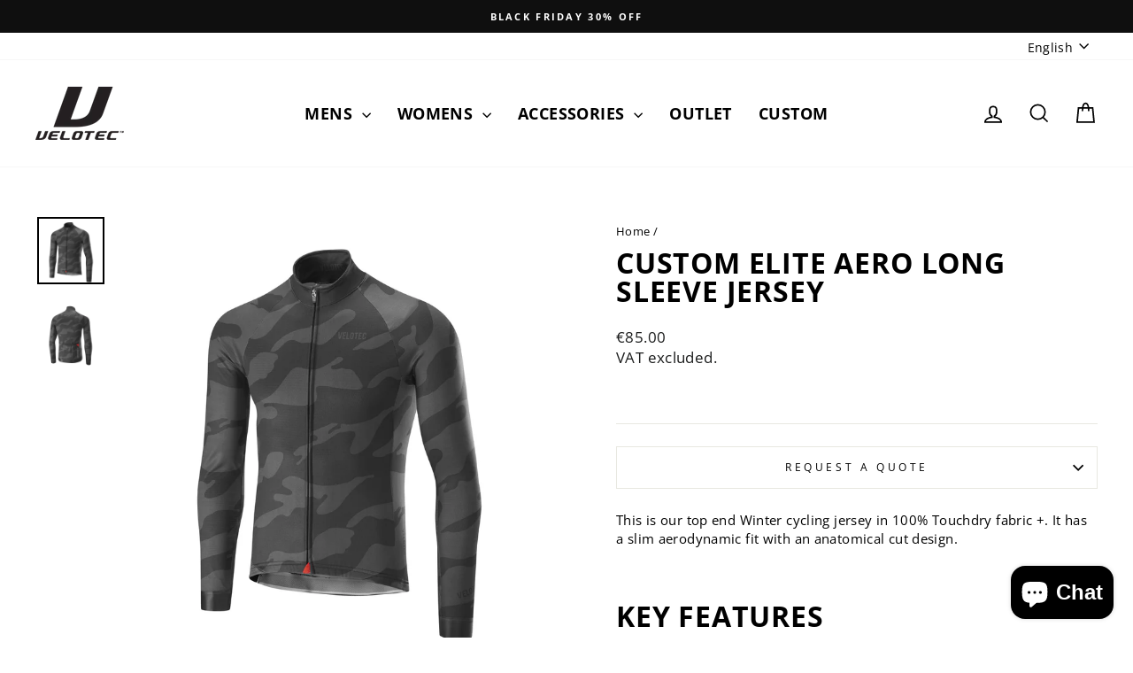

--- FILE ---
content_type: text/javascript; charset=utf-8
request_url: https://www.velotec.cc/products/custom-elite-aero-long-sleeve-jersey.js
body_size: 510
content:
{"id":8519407698266,"title":"Custom Elite Aero Long Sleeve Jersey","handle":"custom-elite-aero-long-sleeve-jersey","description":"\u003cp\u003eThis is our top end Winter cycling jersey in 100% Touchdry fabric +. It has a slim aerodynamic fit with an anatomical cut design.\u003c\/p\u003e\n\u003ch2\u003eKey Features\u003c\/h2\u003e\n\u003cul\u003e\n\u003cli\u003eAerodynamic\u003c\/li\u003e\n\u003cli\u003eTextured bi-elastic fabric\u003c\/li\u003e\n\u003cli\u003eElastic details with carbon fabric\u003c\/li\u003e\n\u003cli\u003eExcellent breathability\u003c\/li\u003e\n\u003cli\u003eHighly insulating\u003c\/li\u003e\n\u003cli\u003eLightweight\u003c\/li\u003e\n\u003cli\u003eSelf gripping elastic at the bottom\u003c\/li\u003e\n\u003cli\u003e3 rear pockets\u003c\/li\u003e\n\u003cli\u003eRear Reflex Zip\u003c\/li\u003e\n\u003cli\u003eZIP Camlock-Full\u003c\/li\u003e\n\u003cli\u003eMade in Italy\u003c\/li\u003e\n\u003c\/ul\u003e\n\u003ch2\u003eFabrics\u003c\/h2\u003e\n\u003cul\u003e\n\u003cli\u003eTouchdry+\u003c\/li\u003e\n\u003c\/ul\u003e\n\u003ch2\u003eLead Time\u003c\/h2\u003e\n\u003cp\u003e4-5 Weeks (Price is based on the min qty of 10 and does not include vat @23%)\u003c\/p\u003e","published_at":"2023-09-06T19:00:40+02:00","created_at":"2023-08-31T12:19:15+02:00","vendor":"Velotec","type":"Custom Long Sleeve Jerseys","tags":["Custom"],"price":8500,"price_min":8500,"price_max":8500,"available":true,"price_varies":false,"compare_at_price":null,"compare_at_price_min":0,"compare_at_price_max":0,"compare_at_price_varies":false,"variants":[{"id":47006318297434,"title":"Default Title","option1":"Default Title","option2":null,"option3":null,"sku":"","requires_shipping":true,"taxable":true,"featured_image":null,"available":true,"name":"Custom Elite Aero Long Sleeve Jersey","public_title":null,"options":["Default Title"],"price":8500,"weight":0,"compare_at_price":null,"inventory_quantity":0,"inventory_management":null,"inventory_policy":"deny","barcode":"","requires_selling_plan":false,"selling_plan_allocations":[]}],"images":["\/\/cdn.shopify.com\/s\/files\/1\/1313\/7027\/files\/Velotec_Custom_ELITE_AERO_LS_Jersey1.jpg?v=1695974015","\/\/cdn.shopify.com\/s\/files\/1\/1313\/7027\/files\/Velotec_Custom_ELITE_AERO_LS_Jersey2.jpg?v=1695974016"],"featured_image":"\/\/cdn.shopify.com\/s\/files\/1\/1313\/7027\/files\/Velotec_Custom_ELITE_AERO_LS_Jersey1.jpg?v=1695974015","options":[{"name":"Title","position":1,"values":["Default Title"]}],"url":"\/products\/custom-elite-aero-long-sleeve-jersey","media":[{"alt":null,"id":44760441848154,"position":1,"preview_image":{"aspect_ratio":1.0,"height":1500,"width":1500,"src":"https:\/\/cdn.shopify.com\/s\/files\/1\/1313\/7027\/files\/Velotec_Custom_ELITE_AERO_LS_Jersey1.jpg?v=1695974015"},"aspect_ratio":1.0,"height":1500,"media_type":"image","src":"https:\/\/cdn.shopify.com\/s\/files\/1\/1313\/7027\/files\/Velotec_Custom_ELITE_AERO_LS_Jersey1.jpg?v=1695974015","width":1500},{"alt":null,"id":44760441815386,"position":2,"preview_image":{"aspect_ratio":1.0,"height":1500,"width":1500,"src":"https:\/\/cdn.shopify.com\/s\/files\/1\/1313\/7027\/files\/Velotec_Custom_ELITE_AERO_LS_Jersey2.jpg?v=1695974016"},"aspect_ratio":1.0,"height":1500,"media_type":"image","src":"https:\/\/cdn.shopify.com\/s\/files\/1\/1313\/7027\/files\/Velotec_Custom_ELITE_AERO_LS_Jersey2.jpg?v=1695974016","width":1500}],"requires_selling_plan":false,"selling_plan_groups":[]}

--- FILE ---
content_type: text/javascript; charset=utf-8
request_url: https://www.velotec.cc/products/custom-elite-aero-long-sleeve-jersey.js
body_size: 38
content:
{"id":8519407698266,"title":"Custom Elite Aero Long Sleeve Jersey","handle":"custom-elite-aero-long-sleeve-jersey","description":"\u003cp\u003eThis is our top end Winter cycling jersey in 100% Touchdry fabric +. It has a slim aerodynamic fit with an anatomical cut design.\u003c\/p\u003e\n\u003ch2\u003eKey Features\u003c\/h2\u003e\n\u003cul\u003e\n\u003cli\u003eAerodynamic\u003c\/li\u003e\n\u003cli\u003eTextured bi-elastic fabric\u003c\/li\u003e\n\u003cli\u003eElastic details with carbon fabric\u003c\/li\u003e\n\u003cli\u003eExcellent breathability\u003c\/li\u003e\n\u003cli\u003eHighly insulating\u003c\/li\u003e\n\u003cli\u003eLightweight\u003c\/li\u003e\n\u003cli\u003eSelf gripping elastic at the bottom\u003c\/li\u003e\n\u003cli\u003e3 rear pockets\u003c\/li\u003e\n\u003cli\u003eRear Reflex Zip\u003c\/li\u003e\n\u003cli\u003eZIP Camlock-Full\u003c\/li\u003e\n\u003cli\u003eMade in Italy\u003c\/li\u003e\n\u003c\/ul\u003e\n\u003ch2\u003eFabrics\u003c\/h2\u003e\n\u003cul\u003e\n\u003cli\u003eTouchdry+\u003c\/li\u003e\n\u003c\/ul\u003e\n\u003ch2\u003eLead Time\u003c\/h2\u003e\n\u003cp\u003e4-5 Weeks (Price is based on the min qty of 10 and does not include vat @23%)\u003c\/p\u003e","published_at":"2023-09-06T19:00:40+02:00","created_at":"2023-08-31T12:19:15+02:00","vendor":"Velotec","type":"Custom Long Sleeve Jerseys","tags":["Custom"],"price":8500,"price_min":8500,"price_max":8500,"available":true,"price_varies":false,"compare_at_price":null,"compare_at_price_min":0,"compare_at_price_max":0,"compare_at_price_varies":false,"variants":[{"id":47006318297434,"title":"Default Title","option1":"Default Title","option2":null,"option3":null,"sku":"","requires_shipping":true,"taxable":true,"featured_image":null,"available":true,"name":"Custom Elite Aero Long Sleeve Jersey","public_title":null,"options":["Default Title"],"price":8500,"weight":0,"compare_at_price":null,"inventory_quantity":0,"inventory_management":null,"inventory_policy":"deny","barcode":"","requires_selling_plan":false,"selling_plan_allocations":[]}],"images":["\/\/cdn.shopify.com\/s\/files\/1\/1313\/7027\/files\/Velotec_Custom_ELITE_AERO_LS_Jersey1.jpg?v=1695974015","\/\/cdn.shopify.com\/s\/files\/1\/1313\/7027\/files\/Velotec_Custom_ELITE_AERO_LS_Jersey2.jpg?v=1695974016"],"featured_image":"\/\/cdn.shopify.com\/s\/files\/1\/1313\/7027\/files\/Velotec_Custom_ELITE_AERO_LS_Jersey1.jpg?v=1695974015","options":[{"name":"Title","position":1,"values":["Default Title"]}],"url":"\/products\/custom-elite-aero-long-sleeve-jersey","media":[{"alt":null,"id":44760441848154,"position":1,"preview_image":{"aspect_ratio":1.0,"height":1500,"width":1500,"src":"https:\/\/cdn.shopify.com\/s\/files\/1\/1313\/7027\/files\/Velotec_Custom_ELITE_AERO_LS_Jersey1.jpg?v=1695974015"},"aspect_ratio":1.0,"height":1500,"media_type":"image","src":"https:\/\/cdn.shopify.com\/s\/files\/1\/1313\/7027\/files\/Velotec_Custom_ELITE_AERO_LS_Jersey1.jpg?v=1695974015","width":1500},{"alt":null,"id":44760441815386,"position":2,"preview_image":{"aspect_ratio":1.0,"height":1500,"width":1500,"src":"https:\/\/cdn.shopify.com\/s\/files\/1\/1313\/7027\/files\/Velotec_Custom_ELITE_AERO_LS_Jersey2.jpg?v=1695974016"},"aspect_ratio":1.0,"height":1500,"media_type":"image","src":"https:\/\/cdn.shopify.com\/s\/files\/1\/1313\/7027\/files\/Velotec_Custom_ELITE_AERO_LS_Jersey2.jpg?v=1695974016","width":1500}],"requires_selling_plan":false,"selling_plan_groups":[]}